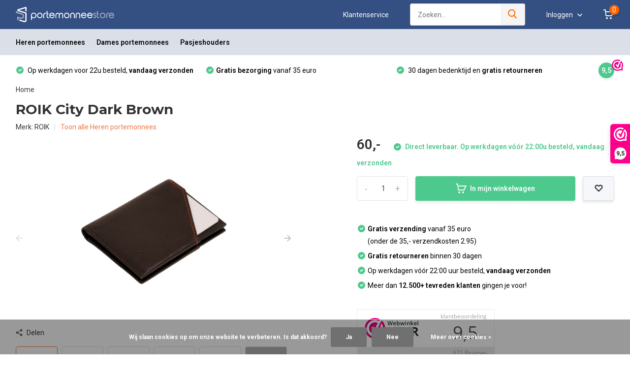

--- FILE ---
content_type: text/html;charset=utf-8
request_url: https://www.portemonneestore.nl/roik-city-dark-brown.html
body_size: 12762
content:
<!doctype html>
<html lang="nl" class="product-page enable-overflow">
	<head>
	<script type="text/javascript">
			if (window.location == "https://www.portemonneestore.nl/secrid-link.html") {
   		window.location.href = "https://www.portemonneestore.nl/secrid/"; 
			}
	</script>
	<script type="text/javascript">
			if (window.location == "https://www.portemonneestore.nl/orbitkey-link.html") {
   		window.location.href = "https://tc.tradetracker.net/?c=15082&m=12&a=395178&r=TROKPROD&u=%2Forbitkey%2F"; 
			}
	</script>
    
<script type="text/javascript">
   window.dataLayer = window.dataLayer || [];
   dataLayer.push({
                                    ecomm_prodid: "116881052",
                  ecomm_prodid_adwords: "234355433",
                  ecomm_pname: "ROIK City Dark Brown ",
                  ecomm_category: "Heren portemonnees",
                  ecomm_pagetype: "product",
                  ecomm_totalvalue: 60
                                                                                               
                         
                  });
      
</script>

<script>
// <!-- Google Tag Manager -->
(function(w,d,s,l,i){w[l]=w[l]||[];w[l].push({'gtm.start':
new Date().getTime(),event:'gtm.js'});var f=d.getElementsByTagName(s)[0],
j=d.createElement(s),dl=l!='dataLayer'?'&l='+l:'';j.async=true;j.src=
'https://www.googletagmanager.com/gtm.js?id='+i+dl;f.parentNode.insertBefore(j,f);
})(window,document,'script','dataLayer','GTM-KQ6XKWL');
// <!-- End Google Tag Manager -->
</script>
        <meta charset="utf-8"/>
<!-- [START] 'blocks/head.rain' -->
<!--

  (c) 2008-2026 Lightspeed Netherlands B.V.
  http://www.lightspeedhq.com
  Generated: 21-01-2026 @ 12:16:41

-->
<link rel="canonical" href="https://www.portemonneestore.nl/roik-city-dark-brown.html"/>
<link rel="alternate" href="https://www.portemonneestore.nl/index.rss" type="application/rss+xml" title="Nieuwe producten"/>
<link href="https://cdn.webshopapp.com/assets/cookielaw.css?2025-02-20" rel="stylesheet" type="text/css"/>
<meta name="robots" content="noodp,noydir"/>
<meta name="google-site-verification" content="oRejjpRXKYSWk237d0qjKUe9PTlqu4qsk4ASwS1jnZM"/>
<meta property="og:url" content="https://www.portemonneestore.nl/roik-city-dark-brown.html?source=facebook"/>
<meta property="og:site_name" content="Portemonneestore.nl"/>
<meta property="og:title" content="ROIK City Dark Brown | Uniek design | Nieuw"/>
<meta property="og:description" content="Bestel online de ROIK City Dark Brown! ✔ Gratis bezorging en retour ✔ Snel in huis ✔ 30 dagen bedenktijd ✔ Bestel direct  ►"/>
<meta property="og:image" content="https://cdn.webshopapp.com/shops/292749/files/352582608/roik-roik-city-dark-brown.jpg"/>
<!--[if lt IE 9]>
<script src="https://cdn.webshopapp.com/assets/html5shiv.js?2025-02-20"></script>
<![endif]-->
<!-- [END] 'blocks/head.rain' -->
		<meta http-equiv="x-ua-compatible" content="ie=edge">
    <title>ROIK City Dark Brown | Uniek design | Nieuw</title>
    <meta name="description" content="Bestel online de ROIK City Dark Brown! ✔ Gratis bezorging en retour ✔ Snel in huis ✔ 30 dagen bedenktijd ✔ Bestel direct  ►" />
    <meta name="keywords" content="ROIK, ROIK, City, Dark, Brown, portemonnee, portemonnees, portefeuille, portefeuilles, portemonnee kopen">
		<meta name="theme-color" content="#ffffff">
		<meta name="MobileOptimized" content="320">
		<meta name="HandheldFriendly" content="true">
		<meta name="viewport" content="width=device-width, initial-scale=1, initial-scale=1, minimum-scale=1, maximum-scale=1, user-scalable=no">
		<meta name="author" content="https://www.dmws.nl/">
		
		<link rel="preconnect" href="https://fonts.googleapis.com">
		<link rel="dns-prefetch" href="https://fonts.googleapis.com">
				<link rel="preconnect" href="//cdn.webshopapp.com/">
		<link rel="dns-prefetch" href="//cdn.webshopapp.com/">
    
    		<link rel="preload" href="https://fonts.googleapis.com/css?family=Roboto:300,400,500,600,700,800,900%7CMontserrat:300,400,500,600,700,800,900&display=swap" as="style">
    <link rel="preload" href="https://cdn.webshopapp.com/shops/292749/themes/177437/assets/owl-carousel-min.css?20260121102628" as="style">
    <link rel="preload" href="https://cdn.webshopapp.com/shops/292749/themes/177437/assets/fancybox.css?20260121102628" as="style">
    <link rel="preload" href="https://cdn.webshopapp.com/shops/292749/themes/177437/assets/icomoon.css?20260121102628" as="style">
    <link rel="preload" href="https://cdn.webshopapp.com/shops/292749/themes/177437/assets/compete.css?20260121102628" as="style">
    <link rel="preload" href="https://cdn.webshopapp.com/shops/292749/themes/177437/assets/custom.css?20260121102628" as="style">
    
    <link rel="preload" href="https://cdn.webshopapp.com/shops/292749/themes/177437/assets/jquery-3-4-1-min.js?20260121102628" as="script">
    <link rel="preload" href="https://cdn.webshopapp.com/shops/292749/themes/177437/assets/jquery-ui.js?20260121102628" as="script">
    <link rel="preload" href="https://cdn.webshopapp.com/shops/292749/themes/177437/assets/js-cookie-min.js?20260121102628" as="script">
    <link rel="preload" href="https://cdn.webshopapp.com/shops/292749/themes/177437/assets/owl-carousel-min.js?20260121102628" as="script">
    <link rel="preload" href="https://cdn.webshopapp.com/shops/292749/themes/177437/assets/fancybox.js?20260121102628" as="script">
    <link rel="preload" href="https://cdn.webshopapp.com/shops/292749/themes/177437/assets/lazyload.js?20260121102628" as="script">
    <link rel="preload" href="https://cdn.webshopapp.com/assets/gui.js?2025-02-20" as="script">
    <link rel="preload" href="https://cdn.webshopapp.com/shops/292749/themes/177437/assets/script.js?20260121102628" as="script">
    <link rel="preload" href="https://cdn.webshopapp.com/shops/292749/themes/177437/assets/custom.js?20260121102628" as="script">
        
    <link href="https://fonts.googleapis.com/css?family=Roboto:300,400,500,600,700,800,900%7CMontserrat:300,400,500,600,700,800,900&display=swap" rel="stylesheet" type="text/css">
    <link rel="stylesheet" href="https://cdn.webshopapp.com/shops/292749/themes/177437/assets/owl-carousel-min.css?20260121102628" type="text/css">
    <link rel="stylesheet" href="https://cdn.webshopapp.com/shops/292749/themes/177437/assets/fancybox.css?20260121102628" type="text/css">
    <link rel="stylesheet" href="https://cdn.webshopapp.com/shops/292749/themes/177437/assets/icomoon.css?20260121102628" type="text/css">
    <link rel="stylesheet" href="https://cdn.webshopapp.com/shops/292749/themes/177437/assets/compete.css?20260121102628" type="text/css">
    <link rel="stylesheet" href="https://cdn.webshopapp.com/shops/292749/themes/177437/assets/custom.css?20260121102628" type="text/css">
    
    <script src="https://cdn.webshopapp.com/shops/292749/themes/177437/assets/jquery-3-4-1-min.js?20260121102628"></script>

		<link rel="icon" type="image/x-icon" href="https://cdn.webshopapp.com/shops/292749/themes/177437/v/790951/assets/favicon.ico?20210722052028">
		<link rel="apple-touch-icon" href="https://cdn.webshopapp.com/shops/292749/themes/177437/v/790951/assets/favicon.ico?20210722052028">
    
    <meta name="msapplication-config" content="https://cdn.webshopapp.com/shops/292749/themes/177437/assets/browserconfig.xml?20260121102628">
<meta property="og:title" content="ROIK City Dark Brown | Uniek design | Nieuw">
<meta property="og:type" content="website"> 
<meta property="og:site_name" content="Portemonneestore.nl">
<meta property="og:url" content="https://www.portemonneestore.nl/">
<meta property="og:image" content="https://cdn.webshopapp.com/shops/292749/files/352582608/1000x1000x2/roik-roik-city-dark-brown.jpg">
<meta name="twitter:title" content="ROIK City Dark Brown | Uniek design | Nieuw">
<meta name="twitter:description" content="Bestel online de ROIK City Dark Brown! ✔ Gratis bezorging en retour ✔ Snel in huis ✔ 30 dagen bedenktijd ✔ Bestel direct  ►">
<meta name="twitter:site" content="Portemonneestore.nl">
<meta name="twitter:card" content="https://cdn.webshopapp.com/shops/292749/themes/177437/assets/logo.png?20260121102628">
<meta name="twitter:image" content="https://cdn.webshopapp.com/shops/292749/themes/177437/v/790956/assets/big-block-bg.jpg?20210722052028">
<script type="application/ld+json">
  [
        {
      "@context": "http://schema.org",
      "@type": "Product", 
      "name": "ROIK ROIK City Dark Brown",
      "url": "https://www.portemonneestore.nl/roik-city-dark-brown.html",
      "brand": "ROIK",      "description": "Bestel online de ROIK City Dark Brown! ✔ Gratis bezorging en retour ✔ Snel in huis ✔ 30 dagen bedenktijd ✔ Bestel direct  ►",      "image": "https://cdn.webshopapp.com/shops/292749/files/352582608/300x250x2/roik-roik-city-dark-brown.jpg",      "gtin13": "8436566360296",      "mpn": "RO 3005 City Dark Brown",      "sku": "3005 City Dark Brown",      "offers": {
        "@type": "Offer",
        "price": "60.00",        "url": "https://www.portemonneestore.nl/roik-city-dark-brown.html",
        "priceValidUntil": "2027-01-21",
        "priceCurrency": "EUR",
          "availability": "https://schema.org/InStock"
                        }
          },
        {
      "@context": "http://schema.org/",
      "@type": "Organization",
      "url": "https://www.portemonneestore.nl/",
      "name": "Portemonneestore.nl",
      "legalName": "Portemonneestore.nl",
      "description": "Bestel online de ROIK City Dark Brown! ✔ Gratis bezorging en retour ✔ Snel in huis ✔ 30 dagen bedenktijd ✔ Bestel direct  ►",
      "logo": "https://cdn.webshopapp.com/shops/292749/themes/177437/assets/logo.png?20260121102628",
      "image": "https://cdn.webshopapp.com/shops/292749/themes/177437/v/790956/assets/big-block-bg.jpg?20210722052028",
      "contactPoint": {
        "@type": "ContactPoint",
        "contactType": "Customer service",
        "telephone": "085-0600250"
      },
      "address": {
        "@type": "PostalAddress",
        "streetAddress": "&lt;b&gt;Kantoor:&lt;/b&gt;&lt;br&gt; Japansetuinlaan 4 ",
        "addressLocality": "",
        "postalCode": "3452 RV Vleuten",
        "addressCountry": "NL"
      }
      ,
      "aggregateRating": {
          "@type": "AggregateRating",
          "bestRating": "10",          "worstRating": "1",
          "ratingValue": "9,5",          "reviewCount": "667",          "url":"https://www.webwinkelkeur.nl/webshop/Portemonneestorenl_2253/reviews"
      }
         
    },
    { 
      "@context": "http://schema.org", 
      "@type": "WebSite", 
      "url": "https://www.portemonneestore.nl/", 
      "name": "Portemonneestore.nl",
      "description": "Bestel online de ROIK City Dark Brown! ✔ Gratis bezorging en retour ✔ Snel in huis ✔ 30 dagen bedenktijd ✔ Bestel direct  ►",
      "author": [
        {
          "@type": "Organization",
          "url": "https://www.dmws.nl/",
          "name": "DMWS B.V.",
          "address": {
            "@type": "PostalAddress",
            "streetAddress": "Klokgebouw 195 (Strijp-S)",
            "addressLocality": "Eindhoven",
            "addressRegion": "NB",
            "postalCode": "5617 AB",
            "addressCountry": "NL"
          }
        }
      ]
    }
  ]
</script>    
	</head>
	<body>
    <!-- Google Tag Manager (noscript) --><noscript><iframe src="https://www.googletagmanager.com/ns.html?id=GTM-KQ6XKWL"
      height="0" width="0" style="display:none;visibility:hidden"></iframe></noscript><!-- End Google Tag Manager (noscript) --><ul class="hidden-data hidden"><li>292749</li><li>177437</li><li>ja</li><li>nl</li><li>live</li><li>klantenservice//portemonneestore/nl</li><li>https://www.portemonneestore.nl/</li></ul><header id="top" class="hide-on-scroll"><div class="top-wrap fixed default"><section class="main pos-r"><div class="container pos-r"><div class="d-flex align-center justify-between"><div class="d-flex align-center"><div id="mobile-menu-btn" class="d-none show-1000"><div class="hamburger"><span></span><span></span><span></span><span></span></div></div><a href="https://www.portemonneestore.nl/account/login/" class="hidden show-575-flex"><i class="icon-login"></i></a><div id="logo" class="d-flex align-center"><a href="https://www.portemonneestore.nl/" accesskey="h"><img class="hide-1000 desktop-logo" src="https://cdn.webshopapp.com/shops/292749/files/375049540/portemonneestore-logo.svg" alt="Portemonneestore.nl" height="31" width="200" /><img class="d-none show-1000 mobile-logo" src="https://cdn.webshopapp.com/shops/292749/files/375049540/portemonneestore-logo.svg" alt="Portemonneestore.nl" height="31" width="200" /></a></div></div><div class="d-flex align-center justify-end top-nav"><a href="/service/" class="hide-1000">Klantenservice</a><div id="showSearch" class="hide-575"><input type="search" value="" placeholder="Zoeken..."><button type="submit" title="Zoeken" disabled="disabled"><i class="icon-search"></i></button></div><div class="login with-drop hide-575"><a href="https://www.portemonneestore.nl/account/login/"><span>Inloggen <i class="icon-arrow-down"></i></span></a><div class="dropdown"><form method="post" id="formLogin" action="https://www.portemonneestore.nl/account/loginPost/?return=https://www.portemonneestore.nl/roik-city-dark-brown.html"><h3>Inloggen</h3><p>Maak bestellen nóg makkelijker!</p><div><label for="formLoginEmail">E-mailadres<span class="c-negatives">*</span></label><input type="email" id="formLoginEmail" name="email" placeholder="E-mailadres" autocomplete='email' tabindex=1 required></div><div><label for="formLoginPassword">Wachtwoord</label><a href="https://www.portemonneestore.nl/account/password/" class="forgot" tabindex=6>Wachtwoord vergeten?</a><input type="password" id="formLoginPassword" name="password" placeholder="Wachtwoord" autocomplete="current-password" tabindex=2 required></div><div><input type="hidden" name="key" value="89570cfa64f2070111f16ecf32cd36dc" /><input type="hidden" name="type" value="login" /><button type="submit" onclick="$('#formLogin').submit(); return false;" class="btn" tabindex=3>Inloggen</button></div></form><div><p class="register">Nog geen account? <a href="https://www.portemonneestore.nl/account/register/" tabindex=5>Account aanmaken</a></p></div></div></div><div class="cart with-drop"><a href="https://www.portemonneestore.nl/cart/" class="count"><span>0</span><i class="icon-cart"></i></a><div class="dropdown"><h3>Winkelwagen</h3><i class="icon-close hidden show-575"></i><p>Uw winkelwagen is leeg</p></div></div></div></div></div><div class="search-autocomplete"><div id="searchExpanded"><div class="container pos-r d-flex align-center"><form action="https://www.portemonneestore.nl/search/" method="get" id="formSearch"  class="search-form d-flex align-center"  data-search-type="desktop"><span onclick="$(this).closest('form').submit();" title="Zoeken" class="search-icon"><i class="icon-search"></i></span><input type="text" name="q" autocomplete="off"  value="" placeholder="Zoeken" class="standard-input" data-input="desktop"/></form><div class="close hide-575">Sluiten</div></div><div class="overlay hide-575"></div></div><div class="container pos-r"><div id="searchResults" class="results-wrap with-filter with-cats" data-search-type="desktop"><div class="close"><i class="icon-close"></i></div><h4>Categorieën</h4><div class="categories hidden"><ul class="d-flex"></ul></div><div class="d-flex justify-between"><div class="filter-scroll-wrap"><div class="filter-scroll"><div class="subtitle title-font">Filters</div><form data-search-type="desktop"><div class="filter-boxes"><div class="filter-wrap sort"><select name="sort" class="custom-select"></select></div></div><div class="filter-boxes custom-filters"></div></form></div></div><ul class="search-products products-livesearch"></ul></div><div class="more"><a href="#" class="btn accent">Bekijk alle resultaten <span>(0)</span></a></div></div></div></div></section><section id="menu" class="hide-1000 dropdown"><div class="container"><nav class="menu"><ul class="d-flex align-center"><li class="item"><a class="itemLink" href="https://www.portemonneestore.nl/heren-portemonnees/" title="Heren portemonnees">Heren portemonnees</a></li><li class="item"><a class="itemLink" href="https://www.portemonneestore.nl/dames-portemonnees/" title="Dames portemonnees">Dames portemonnees</a></li><li class="item"><a class="itemLink" href="https://www.portemonneestore.nl/pasjeshouders/" title="Pasjeshouders">Pasjeshouders</a></li></ul></nav></div></section><div id="mobileMenu" class="hide"><div class="wrap"><ul><li class="all hidden"><a href="#"><i class="icon-nav-left"></i>Alle categorieën</a></li><li class="cat"><a class="itemLink" href="https://www.portemonneestore.nl/heren-portemonnees/" title="Heren portemonnees">Heren portemonnees</a></li><li class="cat"><a class="itemLink" href="https://www.portemonneestore.nl/dames-portemonnees/" title="Dames portemonnees">Dames portemonnees</a></li><li class="cat"><a class="itemLink" href="https://www.portemonneestore.nl/pasjeshouders/" title="Pasjeshouders">Pasjeshouders</a></li><li class="other all"><a href="https://www.portemonneestore.nl/catalog/">Alle categorieën</a></li><li class="other"><a href="/service/">Klantenservice</a></li><li class="other"><a href="https://www.portemonneestore.nl/account/login/">Inloggen</a></li></ul></div></div></div><div class="below-main"></div><div class="usps"><div class="container"><div class="d-flex align-center justify-between"><ul class="d-flex align-center usps-slider owl-carousel"><li class="announcement">Specialist in portemonnees, <b>sinds 2013</b></li><li><i class="icon-check-white"></i>
                                                  Op werkdagen voor 22u besteld, <b>vandaag verzonden</b></li><li><i class="icon-check-white"></i><b>Gratis bezorging</b> vanaf 35 euro
                                              </li><li><i class="icon-check-white"></i>
                                                  30 dagen bedenktijd en <b>gratis retourneren</b></li></ul><ul><li class="feedback-company hide-575"><a href="https://www.webwinkelkeur.nl/webshop/Portemonneestorenl_2253/reviews" target="_blank"><span>9,5</span><img class="lazy" src="https://cdn.webshopapp.com/shops/292749/themes/177437/assets/lazy-preload.jpg?20260121102628" data-src="https://cdn.webshopapp.com/shops/292749/themes/177437/v/790955/assets/feedback-image.png?20210722052028" alt="Feedback widget" height="23" width="23" /></a></li></ul></div></div></div></header><div class="messages-wrapper"><div class="container pos-r"></div></div><nav class="breadcrumbs"><div class="container"><ol class="d-flex hide-575"><li><a href="https://www.portemonneestore.nl/">Home</a></li></ol><ol class="hidden show-575-flex"><li><i class="icon-arrow-right"></i><a href="https://www.portemonneestore.nl/">Home</a></li></ol></div></nav><section id="product"><div class="container"><header class="title"><h1>ROIK City Dark Brown</h1><div class="meta"><div class="brand">Merk: <a href="https://www.portemonneestore.nl/brands/roik/">ROIK</a></div><div class="link"><a href="https://www.portemonneestore.nl/heren-portemonnees/">Toon alle Heren portemonnees</a></div></div></header><article class="content d-flex justify-between"><a href="https://www.portemonneestore.nl/account/" class="add-to-wishlist hidden show-575-flex"><i class="icon-wishlist"></i></a><div class="gallery"><div class="featured"><div class="product-img-main-outer slide-loaded"><div class="owl-carousel product-img-main"><div class="item"><img class="lazy" width="546" height="360" src="https://cdn.webshopapp.com/shops/292749/themes/177437/assets/blank.gif?20260121102628" data-src="https://cdn.webshopapp.com/shops/292749/files/352582608/roik-roik-city-dark-brown.jpg" data-srcset="https://cdn.webshopapp.com/shops/292749/files/352582608/roik-roik-city-dark-brown.jpg 1x" alt="ROIK City Dark Brown"></div><div class="item"><img class="lazy" width="546" height="360" src="https://cdn.webshopapp.com/shops/292749/themes/177437/assets/blank.gif?20260121102628" data-src="https://cdn.webshopapp.com/shops/292749/files/352582611/roik-roik-city-dark-brown.jpg" data-srcset="https://cdn.webshopapp.com/shops/292749/files/352582611/roik-roik-city-dark-brown.jpg 1x" alt="ROIK City Dark Brown"></div><div class="item"><img class="lazy" width="546" height="360" src="https://cdn.webshopapp.com/shops/292749/themes/177437/assets/blank.gif?20260121102628" data-src="https://cdn.webshopapp.com/shops/292749/files/352582606/roik-roik-city-dark-brown.jpg" data-srcset="https://cdn.webshopapp.com/shops/292749/files/352582606/roik-roik-city-dark-brown.jpg 1x" alt="ROIK City Dark Brown"></div><div class="item"><img class="lazy" width="546" height="360" src="https://cdn.webshopapp.com/shops/292749/themes/177437/assets/blank.gif?20260121102628" data-src="https://cdn.webshopapp.com/shops/292749/files/352582607/roik-roik-city-dark-brown.jpg" data-srcset="https://cdn.webshopapp.com/shops/292749/files/352582607/roik-roik-city-dark-brown.jpg 1x" alt="ROIK City Dark Brown"></div><div class="item"><img class="lazy" width="546" height="360" src="https://cdn.webshopapp.com/shops/292749/themes/177437/assets/blank.gif?20260121102628" data-src="https://cdn.webshopapp.com/shops/292749/files/352582609/roik-roik-city-dark-brown.jpg" data-srcset="https://cdn.webshopapp.com/shops/292749/files/352582609/roik-roik-city-dark-brown.jpg 1x" alt="ROIK City Dark Brown"></div><div class="item"><img class="lazy" width="546" height="360" src="https://cdn.webshopapp.com/shops/292749/themes/177437/assets/blank.gif?20260121102628" data-src="https://cdn.webshopapp.com/shops/292749/files/352582610/roik-roik-city-dark-brown.jpg" data-srcset="https://cdn.webshopapp.com/shops/292749/files/352582610/roik-roik-city-dark-brown.jpg 1x" alt="ROIK City Dark Brown"></div></div></div><div class="share hide-768"><i class="icon-share"></i> Delen
            <ul class="list-social d-flex align-center"><li class="mail"><a href="/cdn-cgi/l/email-protection#[base64]"><i class="icon-email"></i></a></li><li class="fb"><a href="https://www.facebook.com/sharer/sharer.php?u=https://www.portemonneestore.nl/roik-city-dark-brown.html" target="_blank" rel="noopener"><i class="icon-facebook"></i></a></li><li class="tw"><a href="https://twitter.com/home?status=https://www.portemonneestore.nl/roik-city-dark-brown.html" target="_blank" rel="noopener"><i class="icon-twitter"></i></a></li><li class="whatsapp"><a href="https://api.whatsapp.com/send?text=ROIK City Dark Brown%3A+https://www.portemonneestore.nl/roik-city-dark-brown.html" target="_blank" rel="noopener"><i class="icon-whatsapp"></i></a></li></ul></div><div class="product-img-nav d-flex align-center hide-575"><div class="product-thumbs-outer slide-loaded"><div class="owl-carousel product-thumbs"><div class="item"><img class="lazy" height="81" width="81" src="https://cdn.webshopapp.com/shops/292749/themes/177437/assets/blank.gif?20260121102628" data-src="https://cdn.webshopapp.com/shops/292749/files/352582608/81x81x2/roik-roik-city-dark-brown.jpg" data-srcset="https://cdn.webshopapp.com/shops/292749/files/352582608/81x81x2/roik-roik-city-dark-brown.jpg 1x" alt="ROIK City Dark Brown"></div><div class="item"><img class="lazy" height="81" width="81" src="https://cdn.webshopapp.com/shops/292749/themes/177437/assets/blank.gif?20260121102628" data-src="https://cdn.webshopapp.com/shops/292749/files/352582611/81x81x2/roik-roik-city-dark-brown.jpg" data-srcset="https://cdn.webshopapp.com/shops/292749/files/352582611/81x81x2/roik-roik-city-dark-brown.jpg 1x" alt="ROIK City Dark Brown"></div><div class="item"><img class="lazy" height="81" width="81" src="https://cdn.webshopapp.com/shops/292749/themes/177437/assets/blank.gif?20260121102628" data-src="https://cdn.webshopapp.com/shops/292749/files/352582606/81x81x2/roik-roik-city-dark-brown.jpg" data-srcset="https://cdn.webshopapp.com/shops/292749/files/352582606/81x81x2/roik-roik-city-dark-brown.jpg 1x" alt="ROIK City Dark Brown"></div><div class="item"><img class="lazy" height="81" width="81" src="https://cdn.webshopapp.com/shops/292749/themes/177437/assets/blank.gif?20260121102628" data-src="https://cdn.webshopapp.com/shops/292749/files/352582607/81x81x2/roik-roik-city-dark-brown.jpg" data-srcset="https://cdn.webshopapp.com/shops/292749/files/352582607/81x81x2/roik-roik-city-dark-brown.jpg 1x" alt="ROIK City Dark Brown"></div><div class="item"><img class="lazy" height="81" width="81" src="https://cdn.webshopapp.com/shops/292749/themes/177437/assets/blank.gif?20260121102628" data-src="https://cdn.webshopapp.com/shops/292749/files/352582609/81x81x2/roik-roik-city-dark-brown.jpg" data-srcset="https://cdn.webshopapp.com/shops/292749/files/352582609/81x81x2/roik-roik-city-dark-brown.jpg 1x" alt="ROIK City Dark Brown"></div><div class="item"><img class="lazy" height="81" width="81" src="https://cdn.webshopapp.com/shops/292749/themes/177437/assets/blank.gif?20260121102628" data-src="https://cdn.webshopapp.com/shops/292749/files/352582610/81x81x2/roik-roik-city-dark-brown.jpg" data-srcset="https://cdn.webshopapp.com/shops/292749/files/352582610/81x81x2/roik-roik-city-dark-brown.jpg 1x" alt="ROIK City Dark Brown"></div></div></div></div></div></div><div class="data"><div class="price"><div class="for">
            60,-                                                      <span class="hurry"><i class="icon-check-white"></i> Direct leverbaar. Op werkdagen vóór 22:00u besteld, vandaag verzonden</span></div><div class="legal"><div class="unit-price"></div></div></div><form action="https://www.portemonneestore.nl/cart/add/234355433/" id="product_configure_form" method="post" class="actions d-flex "><input type="hidden" name="bundle_id" id="product_configure_bundle_id" value=""><div class="cart d-flex align-center justify-between big default"><div class="qty"><input type="number" name="quantity" value="1" min="0" /><div class="change"><a href="javascript:;" onclick="updateQuantity('up');" class="up">+</a><a href="javascript:;" onclick="updateQuantity('down');" class="down">-</a></div></div><a href="javascript:;" onclick="$('#product_configure_form').submit();" class="btn addtocart icon hidden show-768-flex" title="In mijn winkelwagen"><i class="icon-cart"></i> In mijn winkelwagen</a><a href="javascript:;" onclick="$('#product_configure_form').submit();" class="btn addtocart icon hide-768" title="In mijn winkelwagen"><i class="icon-cart"></i> In mijn winkelwagen</a><a href="https://www.portemonneestore.nl/account/" class="btn grey icon add-to-wishlist hide-575"></a></div></form><div class="usps"><ul class="list"><li><i class="icon-check-white"></i><b>Gratis verzending</b> vanaf 35 euro <br>(onder de 35,- verzendkosten 2.95)</li><li><i class="icon-check-white"></i><b>Gratis retourneren</b> binnen 30 dagen </li><li><i class="icon-check-white"></i>Op werkdagen vóór 22:00 uur besteld, <b>vandaag verzonden</b></li><li><i class="icon-check-white"></i>Meer dan <b>12.500+ tevreden klanten</b> gingen je voor!</li></ul></div><iframe src="https://dashboard.webwinkelkeur.nl/webshops/widget_html?id=2253&layout=modern&theme=dark&color=%23ec008b&show=no&view=slider&amount=6&width=manual&width_amount=280px&height=117px&interval=5000&language=nld&amp;css=.wwk-stars__star--gray:not(.wwk-stars__star--empty)::before {color:%23ffb400 !important;}" scrolling="no" class="wwk-widget-iframe wwk-widget--modern wwk-widget--modern--dark" style="border: 0; height: 117px!important; width: 280px!important;"></iframe></div></article></div><div class="popup gallery-popup"><div class="container d-flex align-center justify-center h-100"><div class="wrap"><i class="icon-close"></i><div class="images-wrap owl-carousel popup-images"><div class="item"><img class="lazy" width="600" height="600" src="https://cdn.webshopapp.com/shops/292749/themes/177437/assets/blank.gif?20260121102628" data-src="https://cdn.webshopapp.com/shops/292749/files/352582608/600x600x1/roik-roik-city-dark-brown.jpg" data-srcset="https://cdn.webshopapp.com/shops/292749/files/352582608/600x600x1/roik-roik-city-dark-brown.jpg 1x" alt="ROIK City Dark Brown"></div><div class="item"><img class="lazy" width="600" height="600" src="https://cdn.webshopapp.com/shops/292749/themes/177437/assets/blank.gif?20260121102628" data-src="https://cdn.webshopapp.com/shops/292749/files/352582611/600x600x1/roik-roik-city-dark-brown.jpg" data-srcset="https://cdn.webshopapp.com/shops/292749/files/352582611/600x600x1/roik-roik-city-dark-brown.jpg 1x" alt="ROIK City Dark Brown"></div><div class="item"><img class="lazy" width="600" height="600" src="https://cdn.webshopapp.com/shops/292749/themes/177437/assets/blank.gif?20260121102628" data-src="https://cdn.webshopapp.com/shops/292749/files/352582606/600x600x1/roik-roik-city-dark-brown.jpg" data-srcset="https://cdn.webshopapp.com/shops/292749/files/352582606/600x600x1/roik-roik-city-dark-brown.jpg 1x" alt="ROIK City Dark Brown"></div><div class="item"><img class="lazy" width="600" height="600" src="https://cdn.webshopapp.com/shops/292749/themes/177437/assets/blank.gif?20260121102628" data-src="https://cdn.webshopapp.com/shops/292749/files/352582607/600x600x1/roik-roik-city-dark-brown.jpg" data-srcset="https://cdn.webshopapp.com/shops/292749/files/352582607/600x600x1/roik-roik-city-dark-brown.jpg 1x" alt="ROIK City Dark Brown"></div><div class="item"><img class="lazy" width="600" height="600" src="https://cdn.webshopapp.com/shops/292749/themes/177437/assets/blank.gif?20260121102628" data-src="https://cdn.webshopapp.com/shops/292749/files/352582609/600x600x1/roik-roik-city-dark-brown.jpg" data-srcset="https://cdn.webshopapp.com/shops/292749/files/352582609/600x600x1/roik-roik-city-dark-brown.jpg 1x" alt="ROIK City Dark Brown"></div><div class="item"><img class="lazy" width="600" height="600" src="https://cdn.webshopapp.com/shops/292749/themes/177437/assets/blank.gif?20260121102628" data-src="https://cdn.webshopapp.com/shops/292749/files/352582610/600x600x1/roik-roik-city-dark-brown.jpg" data-srcset="https://cdn.webshopapp.com/shops/292749/files/352582610/600x600x1/roik-roik-city-dark-brown.jpg 1x" alt="ROIK City Dark Brown"></div></div><div class="owl-carousel popup-images-nav"><div class="item"><img class="lazy" height="81" width="81" src="https://cdn.webshopapp.com/shops/292749/themes/177437/assets/blank.gif?20260121102628" data-src="https://cdn.webshopapp.com/shops/292749/files/352582608/roik-roik-city-dark-brown.jpg" data-srcset="https://cdn.webshopapp.com/shops/292749/files/352582608/roik-roik-city-dark-brown.jpg 1x" alt="ROIK City Dark Brown"></div><div class="item"><img class="lazy" height="81" width="81" src="https://cdn.webshopapp.com/shops/292749/themes/177437/assets/blank.gif?20260121102628" data-src="https://cdn.webshopapp.com/shops/292749/files/352582611/roik-roik-city-dark-brown.jpg" data-srcset="https://cdn.webshopapp.com/shops/292749/files/352582611/roik-roik-city-dark-brown.jpg 1x" alt="ROIK City Dark Brown"></div><div class="item"><img class="lazy" height="81" width="81" src="https://cdn.webshopapp.com/shops/292749/themes/177437/assets/blank.gif?20260121102628" data-src="https://cdn.webshopapp.com/shops/292749/files/352582606/roik-roik-city-dark-brown.jpg" data-srcset="https://cdn.webshopapp.com/shops/292749/files/352582606/roik-roik-city-dark-brown.jpg 1x" alt="ROIK City Dark Brown"></div><div class="item"><img class="lazy" height="81" width="81" src="https://cdn.webshopapp.com/shops/292749/themes/177437/assets/blank.gif?20260121102628" data-src="https://cdn.webshopapp.com/shops/292749/files/352582607/roik-roik-city-dark-brown.jpg" data-srcset="https://cdn.webshopapp.com/shops/292749/files/352582607/roik-roik-city-dark-brown.jpg 1x" alt="ROIK City Dark Brown"></div><div class="item"><img class="lazy" height="81" width="81" src="https://cdn.webshopapp.com/shops/292749/themes/177437/assets/blank.gif?20260121102628" data-src="https://cdn.webshopapp.com/shops/292749/files/352582609/roik-roik-city-dark-brown.jpg" data-srcset="https://cdn.webshopapp.com/shops/292749/files/352582609/roik-roik-city-dark-brown.jpg 1x" alt="ROIK City Dark Brown"></div><div class="item"><img class="lazy" height="81" width="81" src="https://cdn.webshopapp.com/shops/292749/themes/177437/assets/blank.gif?20260121102628" data-src="https://cdn.webshopapp.com/shops/292749/files/352582610/roik-roik-city-dark-brown.jpg" data-srcset="https://cdn.webshopapp.com/shops/292749/files/352582610/roik-roik-city-dark-brown.jpg 1x" alt="ROIK City Dark Brown"></div></div></div></div></div></section><section id="product-content"><nav class="product-navigation hide-1000"><div class="container"><ul><li><a href="#description" class="active">Productomschrijving</a></li><li><a data-fancybox href="https://youtu.be/YdbB-aErUWA"><i class="icon-social-yt"></i> Media</a></li></ul></div></nav><div class="container"><section id="description" class="description d-flex justify-between w-50"><h3 class="hidden show-575">Productomschrijving<i class="icon-arrow-down"></i></h3><div class="desc-wrap"><div class="desc"><h3 class="hide-575">Productomschrijving</h3><div class="wrapper show"><div class="inner"><p>Ben je op zoek naar een stijlvolle en kleine portemonnee? Dan is de ROIK City ideaal voor jou. Deze portemonnee is zo dun dat je hem altijd comfortabel bij je kunt dragen, zelfs in je broekzak. De ROIK City is handgemaakt van eersteklas leer! Door het unieke design kun je tot 10 pasjes opbergen. In de twee kaartsleuven aan de binnenkant kun je in elk 3 kaarten opbergen. Aan de buitenzijde heb je direct toegang tot 2 kaartsleuven voor 2 kaarten per sleuf. Je kunt zo snel toegang krijgen tot de kaarten die je het meest gebruikt zonder je portemonnee te openen. Natuurlijk is er ook een vak voor briefgeld (voor biljetten tot en met € 50). De ROIK City is voorzien van RFID-blokkerende folie waarmee je beschermd bent tegen skimming. Kortom, een topkwaliteit compacte portemonnee met veel opbergruimte!<br /><br /></p><ul><li>Bekijk de <a href="https://youtu.be/YdbB-aErUWA"><strong>video van de ROIK City</strong></a> om een compleet beeld te krijgen van deze unieke portemonnee.</li><li>De ROIK portemonnees zijn in diverse kleuren en modellen leverbaar; bekijk snel het <a href="https://www.portemonneestore.nl/merken/roik/"><strong>volledige ROIK assortiment</strong></a> voor jouw ideale portemonnee!</li></ul><p><br /><strong>Alle kenmerken van ROIK City Dark Brown op een rijtje:</strong></p><ul><li>Uniek ontwerp - stijlvol &amp; dun</li><li>Handgemaakt van premium leer</li><li>Ruimte voor maximaal 10 pasjes in 4 kaartsleuven (2 aan de binnenkant, 2 direct toegankelijke aan de buitenkant)</li><li>Vak voor papiergeld (biljetten tot en met € 50)</li><li>Geen vak voor muntgeld</li><li>RFID-bescherming in de portemonnee</li></ul><p><br /><em>Wij zijn officieel ROIK dealer. Je kunt dus voor de volledige garantie bij ons terecht.</em></p><p><br /><strong>Bekijk meer:</strong></p><ul><li>Alles van <a href="https://www.portemonneestore.nl/merken/roik/">ROIK</a></li><li>Alle <a href="https://www.portemonneestore.nl/heren-portemonnees/">kleine portemonnees</a></li></ul></div></div></div></div></section><section id="specs" class="w-50"><h3>Specificaties<i class="icon-arrow-down hidden show-575"></i></h3><div><dl class="show-all"><div><dt>Merk </dt><dd>ROIK</dd></div><div><dt>Afmetingen (bxdxh) </dt><dd>7.4 x 1.2 x 9.4 cm</dd></div><div><dt>Aantal pashouders </dt><dd>Tot 10 pasjes</dd></div><div><dt>Ruimte voor papiergeld </dt><dd>Ja</dd></div><div><dt>Ruimte voor muntgeld </dt><dd>Nee</dd></div><div><dt>RFID bescherming </dt><dd>Ja</dd></div><div><dt>Serie </dt><dd>City</dd></div><div><dt>Materiaal </dt><dd>Leer</dd></div><div><dt>Kleurnaam </dt><dd>Dark Brown</dd></div><div><dt>Kleur </dt><dd>Bruin</dd></div><div><dt>EAN
                <dd>8436566360296</dd></div></dl></div></section><section class="media-section show-1000 hidden"><h3><a data-fancybox href="https://youtu.be/YdbB-aErUWA"><i class="icon-social-yt"></i> Media</a></h3></section><section id="share" class="hidden show-575"><h3>Delen<i class="icon-arrow-down"></i></h3><div class="share"><ul class="list-social d-flex align-center"><li class="mail"><a href="/cdn-cgi/l/email-protection#[base64]"><i class="icon-email"></i></a></li><li class="fb"><a href="https://www.facebook.com/sharer/sharer.php?u=https://www.portemonneestore.nl/roik-city-dark-brown.html" target="_blank" rel="noopener"><i class="icon-facebook"></i></a></li><li class="tw"><a href="https://twitter.com/home?status=https://www.portemonneestore.nl/roik-city-dark-brown.html" target="_blank" rel="noopener"><i class="icon-twitter"></i></a></li><li class="whatsapp"><a href="https://api.whatsapp.com/send?text=ROIK City Dark Brown%3A+https://www.portemonneestore.nl/roik-city-dark-brown.html" target="_blank" rel="noopener"><i class="icon-whatsapp"></i></a></li></ul></div></section></div></section><section id="add-to-cart" class="hide-575"><div class="container"><div class="product-wrap d-flex align-center justify-between"><div class="img"><img class="lazy" src="https://cdn.webshopapp.com/shops/292749/themes/177437/assets/blank.gif?20260121102628" data-src="https://cdn.webshopapp.com/shops/292749/files/352582608/image.jpg" alt="ROIK City Dark Brown" width="120" height="120"></div><div class="price"><div class="for">60,-</div></div><div class="text"><div class="title">ROIK City Dark Brown</div><span class="stock hurry"><i class="icon-check-white"></i> Direct leverbaar. Op werkdagen vóór 22:00u besteld, vandaag verzonden</span></div><a href="javascript:;" onclick="$('#product_configure_form').submit();" class="btn addtocart icon" title="In mijn winkelwagen"><i class="icon-cart"></i> In mijn winkelwagen</a></div></div></section><section class="lastviewed mb-0"><div class="container"><h3 class="">Recent bekeken</h3><div class="slider-wrap pos-r"><div class="owl-carousel slider-recent-products"><a href="https://www.portemonneestore.nl/roik-city-dark-brown.html" class="product-short d-flex align-center" data-id="116881052"><div class="img"><img class="lazy" src="https://cdn.webshopapp.com/shops/292749/themes/177437/assets/lazy-preload.jpg?20260121102628" data-src="https://cdn.webshopapp.com/shops/292749/files/352582608/340x260x2/image.jpg" alt="ROIK City Dark Brown" width="170" height="130" /></div><div class="title">ROIK City Dark Brown</div><div class="price d-flex align-center"><span class="current"> 60,-</span></div></a></div><div class="shadows d-flex"></div></div></div></section><script data-cfasync="false" src="/cdn-cgi/scripts/5c5dd728/cloudflare-static/email-decode.min.js"></script><script type="text/javascript">
  jQuery(function ($) {
    $.fn.hScroll = function (amount) {
    	amount = amount || 120;
      $(this).bind("DOMMouseScroll mousewheel", function (event) {
        var oEvent = event.originalEvent, 
        direction = oEvent.detail ? oEvent.detail * -amount : oEvent.wheelDelta, 
        position = $(this).scrollLeft();
        position += direction > 0 ? -amount : amount;
        $(this).scrollLeft(position);
        event.preventDefault();
      })
    };
  });
  
  $(document).ready(function(){
    if ( $('.variationswrap .buttons').length ) {
      var isMac = navigator.platform.toUpperCase().indexOf('MAC')>=0;
      if ( ! isMac ) {
  			$('.variationswrap .buttons').hScroll(100);
      }
    }
  });
  
  var updatebtn = $("#product .content .data .actions .cart.qty-in-btn .btn.addtocart.show-768-flex");
  // Mobile quantitiy update button
  if ($(window).width() < 576) {
    updatebtn.append('<span></span>');
  }
  
  function updateQuantity(way){
      var quantity = parseInt($('.cart input').val());

      if (way == 'up'){
          if (quantity < 1){
              quantity++;
          } else {
              quantity = 1;
          }
      } else {
          if (quantity > 1){
              quantity--;
          } else {
              quantity = 1;
          }
      }

      $('.cart input').val(quantity);
  		if ($(window).width() < 576 ) {
        if ( quantity > 1 ) {
        	updatebtn.find('span').text(quantity);
        } else {
          updatebtn.find('span').text('');
        }
      }
  }
  
  // Variant blocks
  $(document).ready(function() {
  	$('.variationswrap.blocks .product-configure-options > .product-configure-options-option').each( function() {
      $(this).find('select > option').each( function() {
        var classes = '';

        if( $(this).attr('selected') ) {
          classes += ' active'
        }

        $(this).parent().parent().append('<a href="https://www.portemonneestore.nl/roik-city-dark-brown.html?id=234355433" class="variant-block'+classes+'" data-option="'+$(this).parent().attr('name')+'" data-option-val="'+$(this).val()+'" data-pid="'+116881052+'">'+$(this).html()+'</a>')
      })

      $(this).find('select').remove();
      $(this).find('.nice-select').remove();
    }); 
    $('.variationswrap.blocks').show();

    $('.variant-block').on('click', function(e){
      var gotoUrl = 'product/options/116881052?';

      $('.variant-block.active').each( function(){
        gotoUrl += $(this).attr('data-option');
        gotoUrl += '=';
        gotoUrl += $(this).attr('data-option-val')+'&';
      });

        gotoUrl += $(this).attr('data-option');
        gotoUrl += '=';
        gotoUrl += $(this).attr('data-option-val');

      document.location = gotoUrl;

      e.preventDefault();
    });
	});
</script><footer id="footer"><div class="footer-top"><div class="container"><div class="d-flex justify-between"><div class="chat"><figure><img class="lazy" src="https://cdn.webshopapp.com/shops/292749/themes/177437/assets/lazy-preload.jpg?20260121102628" data-src="https://cdn.webshopapp.com/shops/292749/themes/177437/v/790953/assets/footer-image-service.png?20210722052028" alt="Portemonnee kopen? | Kies uit 250+ modellen | Nieuwste collectie" width="110" height="110"></figure><h3>Hulp of advies nodig?</h3><p>Onze klantenservice staat op werkdagen voor je klaar!</p><p class="text">App, bel of e-mail met onze specialisten.<br>Maandag t/m vrijdag tussen 10:00 uur en 16:00 uur.</p><div class="bot d-flex align-center"><a href="https://wa.me/31850600250" class="btn">App ons</a><div class="hidden show-575 links"><a href="tel:0850600250">085-0600250</a><a href="/cdn-cgi/l/email-protection#cca7a0ada2b8a9a2bfa9bebaa5afa98cbca3beb8a9a1a3a2a2a9a9bfb8a3bea9e2a2a0"><span class="__cf_email__" data-cfemail="fb90979a958f9e95889e898d92989ebb8b94898f9e969495959e9e888f94899ed59597">[email&#160;protected]</span></a></div></div></div><div class="right d-flex justify-between"><div class="contact hide-575"><h3>Jouw pasjes en geld veilig opgeborgen in je nieuwe portemonnee!</h3><p>Groot assortiment van portemonnees en pasjeshouders; <br>meer dan <b>250 modellen</b>!</p><p>Al meer dan <b>12.500 tevreden klanten</b> gingen je voor!</p><div class="links"><a href="tel:0850600250">085-0600250</a><a href="/cdn-cgi/l/email-protection#c5aea9a4abb1a0abb6a0b7b3aca6a085b5aab7b1a0a8aaababa0a0b6b1aab7a0ebaba9"><span class="__cf_email__" data-cfemail="8de6e1ece3f9e8e3fee8fffbe4eee8cdfde2fff9e8e0e2e3e3e8e8fef9e2ffe8a3e3e1">[email&#160;protected]</span></a></div></div><div class="newsletter"><iframe src="https://dashboard.webwinkelkeur.nl/webshops/widget_html?id=2253&layout=modern&theme=dark&color=%23ec008b&show=no&view=slider&amount=6&width=manual&width_amount=280px&height=117px&interval=5000&language=nld&amp;css=.wwk-stars__star--gray:not(.wwk-stars__star--empty)::before {color:%23ffb400 !important;}" scrolling="no" class="wwk-widget-iframe wwk-widget--modern wwk-widget--modern--dark" style="border: 0; height: 117px!important; width: 280px!important;"></iframe></div></div></div></div></div><nav class="footer-navigation"><div class="container"><div class="d-flex align-start justify-between"><div><h3>Klantenservice<i class="icon-arrow-down hidden show-575"></i></h3><ul><li><a href="https://www.portemonneestore.nl/service/about/" title="Over ons">Over ons</a></li><li><a href="https://www.portemonneestore.nl/service/" title="Klantenservice en contact">Klantenservice en contact</a></li><li><a href="https://www.portemonneestore.nl/service/payment-methods/" title="Bestellen &amp; betalen">Bestellen &amp; betalen</a></li><li><a href="https://www.portemonneestore.nl/service/shipping-returns/" title="Verzenden &amp; retourneren">Verzenden &amp; retourneren</a></li><li><a href="https://www.portemonneestore.nl/service/disclaimer/" title="Garantie, reviews &amp; klachten">Garantie, reviews &amp; klachten</a></li><li><a href="https://www.portemonneestore.nl/service/general-terms-conditions/" title="Algemene voorwaarden">Algemene voorwaarden</a></li><li><a href="https://www.portemonneestore.nl/service/privacy-policy/" title="Privacybeleid">Privacybeleid</a></li><li><a href="https://www.portemonneestore.nl/sitemap/" title="Sitemap">Sitemap</a></li></ul></div><div><h3>Populair<i class="icon-arrow-down hidden show-575"></i></h3><ul><li><a href="https://www.portemonneestore.nl/heren-portemonnees/" title="Portemonnee heren">Portemonnee heren</a></li><li><a href="https://www.portemonneestore.nl/pasjeshouders/" title="Pasjeshouder">Pasjeshouder</a></li><li><a href="https://www.portemonneestore.nl/heren-portemonnees/leer/" title="Leren portemonnee">Leren portemonnee</a></li><li><a href="https://www.portemonneestore.nl/pasjeshouders/leer/" title="Leren pasjeshouder">Leren pasjeshouder</a></li><li><a href="https://www.portemonneestore.nl/pasjeshouders/aluminium/" title="Aluminium pasjeshouder">Aluminium pasjeshouder</a></li><li><a href="https://www.portemonneestore.nl/pasjeshouders/metaal/" title="Metalen pasjeshouder">Metalen pasjeshouder</a></li><li><a href="https://www.portemonneestore.nl/heren-portemonnees/rfid/" title="RFID portemonnee">RFID portemonnee</a></li><li><a href="https://www.portemonneestore.nl/pasjeshouders/rfid/" title="RFID pasjeshouder">RFID pasjeshouder</a></li><li><a href="https://www.portemonneestore.nl/pasjeshouders/uitschuifbaar/" title="Uitschuifbare pasjeshouder">Uitschuifbare pasjeshouder</a></li></ul></div><div><h3>Contact<i class="icon-arrow-down hidden show-575"></i></h3><ul class="list-contact"><li class="companyName strong">Portemonneestore.nl</li><li><b>Tel:</b><a href="tel:0850600250">085-0600250</a></li><li><b>E-mail:</b><a href="/cdn-cgi/l/email-protection#b6dddad7d8c2d3d8c5d3c4c0dfd5d3f6c6d9c4c2d3dbd9d8d8d3d3c5c2d9c4d398d8da" class="email"><span class="__cf_email__" data-cfemail="90fbfcf1fee4f5fee3f5e2e6f9f3f5d0e0ffe2e4f5fdfffefef5f5e3e4ffe2f5befefc">[email&#160;protected]</span></a></li><li class="info"><b>App:</b><a href="https://wa.me/31850600250"> Stuur ons een WhatsApp bericht</a></li><li class="info"><b>KvK:</b> 94207119</li><li class="info"><b>BTW:</b> NL866679881B01</li></ul></div></div></div></nav><div class="copyright"><div class="container"><div class="d-flex align-start justify-between"><div class="social d-flex"><a href="https://www.youtube.com/channel/UCW7oligQ6KqbMDoPZIFPCkg" target="_blank" rel="noopener"><i class="icon-social-yt"></i></a></div><div class="copy">
          © Copyright 2026 - Portemonneestore  <br/>
          Portemonnee kopen? | Kies uit 250+ modellen | Nieuwste collectie <br><b class="c-accent">9,5</b> - beoordeling van onze klanten          <div class="payments d-flex justify-around"><img class="lazy" src="https://cdn.webshopapp.com/shops/292749/themes/177437/assets/lazy-preload.jpg?20260121102628" data-src="https://cdn.webshopapp.com/shops/292749/themes/177437/assets/z-ideal.svg?20260121102628" alt="ideal" width="50" height="40"><img class="lazy" src="https://cdn.webshopapp.com/shops/292749/themes/177437/assets/lazy-preload.jpg?20260121102628" data-src="https://cdn.webshopapp.com/shops/292749/themes/177437/assets/z-mistercash.svg?20260121102628" alt="mistercash" width="50" height="40"><img class="lazy" src="https://cdn.webshopapp.com/shops/292749/themes/177437/assets/lazy-preload.jpg?20260121102628" data-src="https://cdn.webshopapp.com/shops/292749/themes/177437/assets/z-visa.svg?20260121102628" alt="visa" width="50" height="40"><img class="lazy" src="https://cdn.webshopapp.com/shops/292749/themes/177437/assets/lazy-preload.jpg?20260121102628" data-src="https://cdn.webshopapp.com/shops/292749/themes/177437/assets/z-mastercard.svg?20260121102628" alt="mastercard" width="50" height="40"></div></div><div class="hallmarks d-flex align-center justify-end"><a href="https://www.portemonneestore.nl/service/shipping-returns/" title="DHL" target="_blank" rel="noopener"><img class="lazy" src="https://cdn.webshopapp.com/shops/292749/themes/177437/assets/lazy-preload.jpg?20260121102628" data-src="https://cdn.webshopapp.com/shops/292749/files/422435444/dhl-logo.svg" alt="DHL" title="DHL"  width="90" height="30" /></a><a href="https://www.webwinkelkeur.nl/webshop/Portemonneestorenl_2253/reviews" title="WebwinkelKeur" target="_blank" rel="noopener"><img class="lazy" src="https://cdn.webshopapp.com/shops/292749/themes/177437/assets/lazy-preload.jpg?20260121102628" data-src="https://cdn.webshopapp.com/shops/292749/files/375378051/webwinkelkeur-logo.svg" alt="WebwinkelKeur" title="WebwinkelKeur"  width="90" height="30" /></a></div></div></div></div></footer><script data-cfasync="false" src="/cdn-cgi/scripts/5c5dd728/cloudflare-static/email-decode.min.js"></script><script>
    	var instaUser = false;
    var notfound = 'Geen producten gevonden';
  var showMore = 'Lees verder';
  var showLess = 'Toon minder';
  var showSecondImage = '1';
  var basicUrl = 'https://www.portemonneestore.nl/';
  var baseDomain = '.portemonneestore.nl';
  var shopId = 292749;
  var priceStatus = 'enabled';
  var deleteWishlistUrl = 'https://www.portemonneestore.nl/account/wishlistDelete/';
  var wishlistUrl = 'https://www.portemonneestore.nl/account/wishlist/?format=json';
  var cartUrl = 'https://www.portemonneestore.nl/cart/?format=json';
  var shopSsl = true;
	var wishlistActive = true;
  var loggedIn = 0;
  var addedText = 'In wishlist';
 	var compareUrl = 'https://www.portemonneestore.nl/compare/?format=json';
	var ajaxTranslations = {"Add to cart":"In mijn winkelwagen","Wishlist":"Verlanglijst","Add to wishlist":"Aan verlanglijst toevoegen","Compare":"Vergelijk","Add to compare":"Toevoegen om te vergelijken","Brands":"Merken","Discount":"Korting","Delete":"Verwijderen","Total excl. VAT":"Totaal excl. btw","Shipping costs":"Verzendkosten","Total incl. VAT":"Totaal incl. btw","Read more":"Lees meer","Read less":"Lees minder","January":"Januari","February":"Februari","March":"Maart","April":"April","May":"Mei","June":"Juni","July":"Juli","August":"Augustus","September":"September","October":"Oktober","November":"November","December":"December","Sunday":"Zondag","Monday":"Maandag","Tuesday":"Dinsdag","Wednesday":"Woensdag","Thursday":"Donderdag","Friday":"Vrijdag","Saturday":"Zaterdag","Your review has been accepted for moderation.":"Het taalgebruik in uw review is goedgekeurd.","Order":"Order","Date":"Datum","Total":"Totaal","Status":"Status","View product":"Bekijk product","Awaiting payment":"In afwachting van betaling","Awaiting pickup":"Wacht op afhalen","Picked up":"Afgehaald","Shipped":"Verzonden","Cancelled":"Geannuleerd","No products found":"Geen producten gevonden","Awaiting shipment":"Wacht op verzending","No orders found":"No orders found","Additional costs":"Bijkomende kosten"};
	var shopCategories = {"9783573":{"id":9783573,"parent":0,"path":["9783573"],"depth":1,"image":374528619,"type":"category","url":"heren-portemonnees","title":"Heren portemonnees","description":"Op zoek naar een portemonnee voor heren? Bekijk direct onze brede collectie aan heren portemonnees. Van traditionele billfold tot moderne leren portemonnee met ruimte voor veel pasjes. Alle heren portemonnees zijn vervaardigd uit het beste leer. ","count":220},"10568510":{"id":10568510,"parent":0,"path":["10568510"],"depth":1,"image":374528650,"type":"text","url":"dames-portemonnees","title":"Dames portemonnees","description":"","count":0},"9783574":{"id":9783574,"parent":0,"path":["9783574"],"depth":1,"image":374528699,"type":"category","url":"pasjeshouders","title":"Pasjeshouders","description":"Bekijk de ruime collectie van pasjeshouders en creditcardhouders. Wil je een oersterke aluminium pasjeshouder of juist een stijlvolle pasjeshouder van leer? Wij zijn gespecialiseerd in de pasjeshouder heren. Zo\u2019n creditcardhouder is ideaal voor elke man. ","count":181}};
	var searchUrl = 'https://www.portemonneestore.nl/search/';
	var by = 'Door';
  var view = 'Bekijken';
  var viewNow = 'View now';
	var readMore = 'Lees meer';
	var shopCurrency = '€';
	var totalBlogPosts = '';
	var blogDefaultImage = 'https://cdn.webshopapp.com/shops/292749/themes/177437/assets/blog-default.png?20260121102628';
  var filterShowItems = '15';
	var template = 'pages/product.rain';
	var validFor = 'Geldig voor';
	var makeChoice = 'Maak een keuze';
	var noRewards = 'Geen beloningen beschikbaar voor deze order.';
	var points = 'punten';
	var apply = 'Toepassen';
  var preloadImg = 'https://cdn.webshopapp.com/shops/292749/themes/177437/assets/lazy-preload.jpg?20260121102628';
  var dev = false;
  var checkout = false;
</script><!-- [START] 'blocks/body.rain' --><script>
(function () {
  var s = document.createElement('script');
  s.type = 'text/javascript';
  s.async = true;
  s.src = 'https://www.portemonneestore.nl/services/stats/pageview.js?product=116881052&hash=9d9b';
  ( document.getElementsByTagName('head')[0] || document.getElementsByTagName('body')[0] ).appendChild(s);
})();
</script><!-- Global site tag (gtag.js) - Google Analytics --><script async src="https://www.googletagmanager.com/gtag/js?id=G-5QLWTH3CNG"></script><script>
    window.dataLayer = window.dataLayer || [];
    function gtag(){dataLayer.push(arguments);}

        gtag('consent', 'default', {"ad_storage":"denied","ad_user_data":"denied","ad_personalization":"denied","analytics_storage":"denied","region":["AT","BE","BG","CH","GB","HR","CY","CZ","DK","EE","FI","FR","DE","EL","HU","IE","IT","LV","LT","LU","MT","NL","PL","PT","RO","SK","SI","ES","SE","IS","LI","NO","CA-QC"]});
    
    gtag('js', new Date());
    gtag('config', 'G-5QLWTH3CNG', {
        'currency': 'EUR',
                'country': 'NL'
    });

        gtag('event', 'view_item', {"items":[{"item_id":"3005 City Dark Brown","item_name":"ROIK City Dark Brown","currency":"EUR","item_brand":"ROIK","item_variant":"Standaard","price":60,"quantity":1,"item_category":"Heren portemonnees","item_category2":"Pasjeshouders"}],"currency":"EUR","value":60});
    </script><!-- Hotjar Tracking Code for www.portemonneestore.nl --><script>
        (function(h,o,t,j,a,r){
                h.hj=h.hj||function(){(h.hj.q=h.hj.q||[]).push(arguments)};
                h._hjSettings={hjid:1650309,hjsv:6};
                a=o.getElementsByTagName('head')[0];
                r=o.createElement('script');r.async=1;
                r.src=t+h._hjSettings.hjid+j+h._hjSettings.hjsv;
                a.appendChild(r);
        })(window,document,'https://static.hotjar.com/c/hotjar-','.js?sv=');
</script><!-- Prevent autofill in housenumber extension --><script type="text/javascript">
            if (document.getElementsByTagName) {
                // Search for all INPUT elements
                var inputElements = document.getElementsByTagName('input');
                // Loop through all INPUT elements
                for (i=0; inputElements[i]; i++) {
                // When a INPUT element is found, add an attribute AUTOCOMPLETE with value NEW-USERNAME  
                          inputElements[i].setAttribute('autocomplete','new-username');
                      }
                }
        </script><script>
(function () {
  var s = document.createElement('script');
  s.type = 'text/javascript';
  s.async = true;
  s.src = 'https://dashboard.webwinkelkeur.nl/webshops/sidebar.js?id=2253';
  ( document.getElementsByTagName('head')[0] || document.getElementsByTagName('body')[0] ).appendChild(s);
})();
</script><div class="wsa-cookielaw">
            Wij slaan cookies op om onze website te verbeteren. Is dat akkoord?
      <a href="https://www.portemonneestore.nl/cookielaw/optIn/" class="wsa-cookielaw-button wsa-cookielaw-button-green" rel="nofollow" title="Ja">Ja</a><a href="https://www.portemonneestore.nl/cookielaw/optOut/" class="wsa-cookielaw-button wsa-cookielaw-button-red" rel="nofollow" title="Nee">Nee</a><a href="https://www.portemonneestore.nl/service/privacy-policy/" class="wsa-cookielaw-link" rel="nofollow" title="Meer over cookies">Meer over cookies &raquo;</a></div><!-- [END] 'blocks/body.rain' -->    
       <script defer src="https://cdn.webshopapp.com/shops/292749/themes/177437/assets/js-cookie-min.js?20260121102628"></script>
    <script defer src="https://cdn.webshopapp.com/shops/292749/themes/177437/assets/owl-carousel-min.js?20260121102628"></script>
    <script defer src="https://cdn.webshopapp.com/shops/292749/themes/177437/assets/fancybox.js?20260121102628"></script>    <script defer src="https://cdn.webshopapp.com/shops/292749/themes/177437/assets/lazyload.js?20260121102628"></script>
    <script defer async src="https://cdn.webshopapp.com/assets/gui.js?2025-02-20"></script>
    <script defer src="https://cdn.webshopapp.com/shops/292749/themes/177437/assets/script.js?20260121102628"></script>
    <script defer src="https://cdn.webshopapp.com/shops/292749/themes/177437/assets/custom.js?20260121102628"></script>
	</body>
</html>

--- FILE ---
content_type: text/css; charset=UTF-8
request_url: https://cdn.webshopapp.com/shops/292749/themes/177437/assets/custom.css?20260121102628
body_size: 1010
content:
/* 20260121102620 - v2 */
.gui,
.gui-block-linklist li a {
  color: #666666;
}

.gui-page-title,
.gui a.gui-bold,
.gui-block-subtitle,
.gui-table thead tr th,
.gui ul.gui-products li .gui-products-title a,
.gui-form label,
.gui-block-title.gui-dark strong,
.gui-block-title.gui-dark strong a,
.gui-content-subtitle {
  color: #000000;
}

.gui-block-inner strong {
  color: #848484;
}

.gui a {
  color: #0a8de9;
}

.gui-input.gui-focus,
.gui-text.gui-focus,
.gui-select.gui-focus {
  border-color: #0a8de9;
  box-shadow: 0 0 2px #0a8de9;
}

.gui-select.gui-focus .gui-handle {
  border-color: #0a8de9;
}

.gui-block,
.gui-block-title,
.gui-buttons.gui-border,
.gui-block-inner,
.gui-image {
  border-color: #8d8d8d;
}

.gui-block-title {
  color: #333333;
  background-color: #ffffff;
}

.gui-content-title {
  color: #333333;
}

.gui-form .gui-field .gui-description span {
  color: #666666;
}

.gui-block-inner {
  background-color: #f4f4f4;
}

.gui-block-option {
  border-color: #ededed;
  background-color: #f9f9f9;
}

.gui-block-option-block {
  border-color: #ededed;
}

.gui-block-title strong {
  color: #333333;
}

.gui-line,
.gui-cart-sum .gui-line {
  background-color: #cbcbcb;
}

.gui ul.gui-products li {
  border-color: #dcdcdc;
}

.gui-block-subcontent,
.gui-content-subtitle {
  border-color: #dcdcdc;
}

.gui-faq,
.gui-login,
.gui-password,
.gui-register,
.gui-review,
.gui-sitemap,
.gui-block-linklist li,
.gui-table {
  border-color: #dcdcdc;
}

.gui-block-content .gui-table {
  border-color: #ededed;
}

.gui-table thead tr th {
  border-color: #cbcbcb;
  background-color: #f9f9f9;
}

.gui-table tbody tr td {
  border-color: #ededed;
}

.gui a.gui-button-large,
.gui a.gui-button-small {
  border-color: #8d8d8d;
  color: #000000;
  background-color: #ffffff;
}

.gui a.gui-button-large.gui-button-action,
.gui a.gui-button-small.gui-button-action {
  border-color: #8d8d8d;
  color: #000000;
  background-color: #ffffff;
}

.gui a.gui-button-large:active,
.gui a.gui-button-small:active {
  background-color: #cccccc;
  border-color: #707070;
}

.gui a.gui-button-large.gui-button-action:active,
.gui a.gui-button-small.gui-button-action:active {
  background-color: #cccccc;
  border-color: #707070;
}

.gui-input,
.gui-text,
.gui-select,
.gui-number {
  border-color: #8d8d8d;
  background-color: #ffffff;
}

.gui-select .gui-handle,
.gui-number .gui-handle {
  border-color: #8d8d8d;
}

.gui-number .gui-handle a {
  background-color: #ffffff;
}

.gui-input input,
.gui-number input,
.gui-text textarea,
.gui-select .gui-value {
  color: #000000;
}

.gui-progressbar {
  background-color: #76c61b;
}

/* custom */
.my-cta-button{
  background:    #db5c59;
  border-radius: 4px;
  padding:       15px 20px;
  color:         #ffffff;
  display:       inline-block;
  font:          normal bold 16px/1 "Roboto", sans-serif;
  text-align:    center;
} 

@media (max-width: 1299px) {
  .usps-slider-outer .usps-slider:not(.owl-loaded) {
    height: 55px;
    opacity: 0;
  }
}

.usps-slider-outer{
    width: calc(100% - 72px);
}


.product-thumbs-outer {
  overflow: auto;
  white-space: nowrap;
  width: 100%; 
}
.product-thumbs-outer.slide-loaded,
.product-img-main-outer.slide-loaded {
  width: 100%; 
}
.product-img-main-outer.slide-loaded:after,
.product-thumbs-outer.slide-loaded:after {
	content: '';
  display: block;
}
.product-img-main-outer.slide-loaded:after {padding-top: calc(360px + 16px);}
.product-thumbs-outer.slide-loaded:after {padding-top: 93px;}

.product .img .price { height: 60px; width: 60px; background-color: #DB5C59; }
#product .content .gallery .featured .price { background-color: #DB5C59; height: 60px; width: 60px; }
#product .price .from span:not(.avp) { text-decoration-color: #DB5C59; }

@media (max-width: 767px) { .product-thumbs-outer.slide-loaded:after {padding-top: 59px;} }

@media only screen and (max-width: 575.98px) {
  .product-img-main-outer.slide-loaded:after {
    padding-top: 219px;
  }
}


--- FILE ---
content_type: image/svg+xml
request_url: https://cdn.webshopapp.com/shops/292749/files/375049540/portemonneestore-logo.svg
body_size: 1750
content:
<svg width="813" height="125" xmlns="http://www.w3.org/2000/svg" xml:space="preserve" version="1.1">

 <g>
  <title>Layer 1</title>
  <g id="svg_22">
   <g id="Grid"/>
   <g id="Fonts"/>
   <path id="svg_2" fill="#A3B0C5" d="m53.46953,85.26094c-3.3,2.5 -7.6,3.3 -11.6,2.1l-29.6,-8.6l0,28.4l9.6,2.8l0,-10l0,-8.4l17.3,5c6.9,2 14.2,0.7 20,-3.6c5.8,-4.3 9.1,-11 9.1,-18.2c0,-10 -6.7,-19 -16.3,-21.8l-39.1,-11.6l0,-7.5l-7.3,2.1c-2.5,0.7 -4.6,2.6 -5.3,5.2c-1.1,4.1 1.3,8 5.1,9l43.9,12c5.5,1.6 9.4,6.8 9.4,12.6c0.1,4.1 -1.9,8 -5.2,10.5z" class="st3"/>
   <path id="svg_3" fill="#FFFFFF" d="m80.96953,0.26094l-62.1,18.4c-3.9,1.2 -6.4,4.9 -6,9.1c0.4,3.4 3,6.1 6.3,7.1l54.9,16.2c3.4,1 5.7,4.1 5.7,7.7l0,48.7c0,4.7 -4.6,8.2 -9.1,6.8l-40.7,-11.9l0,10l39.5,11.6c10,2.9 19.9,-4.5 19.9,-14.9l0,-54c0,-5.6 -3.7,-10.5 -9,-12.1l-54.8,-16.1l54.2,-16l0,23.1l9.6,3l0,-9.1l0,-21.3c0,-4.4 -4.2,-7.5 -8.4,-6.3z" class="st0"/>
   <g id="svg_4">
    <path id="svg_5" fill="#A3B0C5" d="m652.26953,53.46094c2.5,0 5.1,1.3 7.8,3.9l0.6,0.6l4.5,-4.7l-0.6,-0.6c-4,-3.9 -8.1,-5.8 -12.1,-5.8c-3.4,0 -6.4,1.1 -8.7,3.3c-2.3,2.2 -3.5,5.1 -3.5,8.4c0,2.6 0.7,4.9 2.2,6.9c1.4,2 4,4 7.9,5.9c3.3,1.7 5.5,3.1 6.4,4.2c0.9,1 1.3,2.2 1.3,3.5c0,1.6 -0.6,3 -2,4.2c-1.4,1.2 -2.9,1.8 -4.9,1.8c-2.8,0 -5.5,-1.5 -8,-4.3l-0.6,-0.7l-4.4,5l0.4,0.5c1.5,1.9 3.4,3.4 5.7,4.5c2.3,1.1 4.7,1.6 7.2,1.6c3.8,0 7,-1.3 9.5,-3.8c2.5,-2.5 3.8,-5.6 3.8,-9.2c0,-2.6 -0.7,-4.9 -2.2,-7c-1.5,-2 -4.2,-4 -8.4,-6.2c-3.1,-1.6 -5.2,-3 -6.1,-4.2c-0.9,-1.1 -1.4,-2.1 -1.4,-3.2c0,-1.3 0.5,-2.5 1.6,-3.4c1.2,-0.8 2.5,-1.2 4,-1.2z" class="st3"/>
    <path id="svg_6" fill="#A3B0C5" d="m689.06953,84.86094l-0.3,-0.9l-0.8,0.4c-2.4,1.3 -4.6,1.4 -6.9,0.4c-2.8,-2.2 -4.1,-5.2 -4,-9.3l0,-16.7l9.8,0l0,-6.2l-9.8,0l0,-20l-7,0l0,43.7c-0.1,3.1 0.7,6.1 2.2,8.7c2.5,4.2 6,6.5 10.3,6.7c0.2,0 0.3,0 0.5,0c2.2,0 4.6,-0.5 7.3,-1.5l0.8,-0.3l-0.3,-0.8c-0.6,-0.8 -1.1,-2.3 -1.8,-4.2z" class="st3"/>
    <path id="svg_7" fill="#A3B0C5" d="m717.96953,46.76094c-6.6,0 -12.1,2.4 -16.4,7.2c-3.9,4.4 -5.9,9.6 -5.9,15.5c0,5.9 2.1,11.2 6.2,15.7c4.1,4.5 9.6,6.7 16.1,6.7c6.5,0 11.9,-2.3 16.1,-6.7c4.1,-4.4 6.3,-9.7 6.3,-15.7c0,-5.9 -2,-11.2 -5.9,-15.5c-4.4,-4.7 -9.9,-7.2 -16.5,-7.2zm13.2,30.8c-1.4,2.5 -3.2,4.4 -5.5,5.7c-2.3,1.3 -4.9,2 -7.7,2c-2.8,0 -5.3,-0.7 -7.7,-2c-2.3,-1.3 -4.2,-3.2 -5.6,-5.7c-1.4,-2.5 -2.1,-5.2 -2.1,-8c0,-4.4 1.5,-8.2 4.5,-11.3c3,-3.1 6.6,-4.7 10.8,-4.7c4.1,0 7.8,1.6 10.8,4.7c3,3.1 4.5,6.9 4.5,11.3c0.1,2.8 -0.6,5.5 -2,8z" class="st3"/>
    <path id="svg_8" fill="#A3B0C5" d="m805.36953,75.86094c-1.6,2.6 -3.1,4.5 -4.4,5.7c-1.3,1.1 -2.9,2.1 -4.8,2.8c-1.9,0.7 -3.9,1.1 -5.9,1.1c-4.2,0 -7.5,-1.4 -10.4,-4.4c-2.6,-2.7 -4.1,-6.3 -4.3,-10.5l37.1,0l0,-0.8c0,-5.8 -1.6,-10.7 -4.7,-14.6c-4.4,-5.5 -10.2,-8.3 -17.5,-8.3c-7.1,0 -12.8,2.7 -17,8.2c-3.3,4.2 -5,9.1 -5,14.5c0,5.7 2,10.9 5.9,15.5c3.9,4.6 9.5,6.9 16.4,6.9c3.1,0 6,-0.5 8.5,-1.4c2.5,-1 4.8,-2.4 6.8,-4.2c2,-1.8 3.8,-4.2 5.2,-7.2l0.4,-0.7l-5.8,-3.1l-0.5,0.5zm-24.7,-18.6c2.7,-2.5 6.1,-3.7 9.9,-3.7c2.3,0 4.6,0.5 6.7,1.5c2.1,1 3.8,2.3 5.1,3.9c1.1,1.4 2,3.2 2.7,5.5l-28.6,0c0.9,-3.2 2.4,-5.6 4.2,-7.2z" class="st3"/>
    <path id="svg_9" fill="#A3B0C5" d="m767.76953,46.76094c-11.8,0 -21.3,9.6 -21.3,21.3l0,23.6l7.1,0l0,-14.7l0,-8.8c0,-7.9 6.4,-14.3 14.3,-14.3l2.6,-6.8c-1,-0.2 -1.8,-0.3 -2.7,-0.3z" class="st3"/>
   </g>
   <g id="svg_10">
    <path id="svg_11" fill="#FFFFFF" d="m148.56953,46.96094c-3.5,0 -6.8,0.7 -9.8,2c-3,1.3 -5.9,3.5 -8.5,6.5c-2.3,3.8 -3.7,7.7 -4.2,11.5l0,40l6.9,0l0,-21.7c1.9,2 4.1,3.6 6.3,4.7c2.9,1.4 6,2.1 9.4,2.1c6,0 11.3,-2.2 15.5,-6.6c4.3,-4.4 6.5,-9.8 6.5,-16c0,-6.2 -2.2,-11.5 -6.5,-15.8c-4.2,-4.5 -9.5,-6.7 -15.6,-6.7zm13.1,30.6c-1.4,2.5 -3.3,4.5 -5.7,5.9c-4.8,2.8 -10.7,2.8 -15.6,0c-2.5,-1.4 -4.4,-3.3 -5.7,-5.7c-1.3,-2.4 -2,-5.1 -2,-8.1c0,-4.6 1.5,-8.4 4.5,-11.5c3,-3 6.7,-4.6 11,-4.6c2.8,0 5.5,0.7 7.8,2.1c2.4,1.4 4.3,3.3 5.7,5.8c1.4,2.5 2.1,5.2 2.1,8c0,2.9 -0.7,5.5 -2.1,8.1z" class="st0"/>
    <path id="svg_12" fill="#FFFFFF" d="m198.46953,46.76094c-6.6,0 -12.1,2.4 -16.4,7.2c-3.9,4.4 -5.9,9.6 -5.9,15.5c0,5.9 2.1,11.2 6.2,15.7c4.1,4.5 9.6,6.7 16.1,6.7c6.5,0 11.9,-2.3 16.1,-6.7c4.1,-4.4 6.3,-9.7 6.3,-15.7c0,-5.9 -2,-11.2 -5.9,-15.5c-4.4,-4.7 -9.9,-7.2 -16.5,-7.2zm13.3,30.8c-1.4,2.5 -3.2,4.4 -5.5,5.7c-2.3,1.3 -4.9,2 -7.7,2c-2.8,0 -5.3,-0.7 -7.7,-2c-2.3,-1.3 -4.2,-3.2 -5.6,-5.7c-1.4,-2.5 -2.1,-5.2 -2.1,-8c0,-4.4 1.5,-8.2 4.5,-11.3c3,-3.1 6.6,-4.7 10.8,-4.7c4.1,0 7.8,1.6 10.8,4.7c3,3.1 4.5,6.9 4.5,11.3c0,2.8 -0.7,5.5 -2,8z" class="st0"/>
    <path id="svg_13" fill="#FFFFFF" d="m273.76953,84.86094l-0.3,-0.9l-0.8,0.4c-2.4,1.3 -4.6,1.4 -6.9,0.4c-2.8,-2.2 -4.1,-5.2 -4,-9.3l0,-16.7l9.8,0l0,-6.2l-9.8,0l0,-20l-7,0l0,43.7c-0.1,3.1 0.7,6.1 2.2,8.7c2.5,4.2 6,6.5 10.3,6.7c0.2,0 0.3,0 0.5,0c2.2,0 4.6,-0.5 7.3,-1.5l0.8,-0.3l-0.3,-0.8c-0.6,-0.8 -1.1,-2.3 -1.8,-4.2z" class="st0"/>
    <path id="svg_14" fill="#FFFFFF" d="m321.26953,69.76094c0,-5.8 -1.6,-10.7 -4.7,-14.6c-4.4,-5.5 -10.2,-8.3 -17.5,-8.3c-7.1,0 -12.8,2.7 -17,8.2c-3.3,4.2 -5,9.1 -5,14.5c0,5.7 2,10.9 5.9,15.5c3.9,4.6 9.5,6.9 16.4,6.9c3.1,0 6,-0.5 8.5,-1.4c2.5,-1 4.8,-2.4 6.8,-4.2c2,-1.8 3.8,-4.2 5.2,-7.2l0.4,-0.7l-5.8,-3.1l-0.4,0.7c-1.6,2.6 -3.1,4.5 -4.4,5.7c-1.3,1.1 -2.9,2.1 -4.8,2.8c-1.9,0.7 -3.9,1.1 -5.9,1.1c-4.2,0 -7.5,-1.4 -10.4,-4.4c-2.6,-2.7 -4.1,-6.3 -4.3,-10.5l37.1,0l-0.1,-1zm-36.3,-5.4c1,-3.1 2.4,-5.5 4.2,-7.1c2.7,-2.5 6.1,-3.7 9.9,-3.7c2.3,0 4.6,0.5 6.7,1.5c2.1,1 3.8,2.3 5.1,3.9c1.1,1.4 2,3.2 2.7,5.5l-28.6,0l0,-0.1z" class="st0"/>
    <path id="svg_15" fill="#FFFFFF" d="m383.66953,50.06094c-2.7,-1.5 -5.6,-2.2 -8.7,-2.2c0,0 0,0 0,0c-4,0.5 -6.5,1.1 -7.6,1.8c-1.6,0.8 -2.9,1.7 -4,2.6c-1.5,1.6 -2.6,3 -3.4,4.3c-0.9,-1.8 -1.9,-3.3 -2.8,-4.3c-1.2,-1.3 -2.9,-2.4 -5.1,-3.2c-2.1,-0.8 -4.3,-1.2 -6.4,-1.2c0,0 0,0 0,0c-3.3,0.1 -5.8,0.7 -7.6,1.8c-2.7,1.5 -4.9,3.5 -6.5,5.9c-2,2.7 -3.2,7 -3.7,12.8l0,23.4l6.9,0l0,-18.4c-0.2,-5.5 0.2,-9.5 1.1,-11.9c0.9,-2.3 2.2,-4.1 3.9,-5.3c1.6,-1.2 3.6,-1.7 5.9,-1.7c2.1,0 3.9,0.5 5.3,1.5c1.4,1 2.7,2.4 3.7,4.1c1,1.7 1.5,4.9 1.5,9.7l0,22l6.9,0l0,-21.7c0.7,-6.5 1.7,-9 2.4,-9.9c2.8,-3.5 6,-5.3 9.8,-5.6c2,0 3.7,0.5 5.1,1.4c1.4,0.9 2.4,2.1 2.9,3.6c0.6,1.6 0.9,4.5 0.9,8.8l0,23.4l7.1,0l0,-23.4c0,-5.2 -0.6,-9.2 -1.7,-11.9c-1.1,-2.7 -3.1,-4.9 -5.9,-6.4z" class="st0"/>
    <path id="svg_16" fill="#FFFFFF" d="m421.16953,46.76094c-6.6,0 -12.1,2.4 -16.4,7.2c-3.9,4.4 -5.9,9.6 -5.9,15.5c0,5.9 2.1,11.2 6.2,15.7c4.1,4.5 9.6,6.7 16.1,6.7c6.5,0 11.9,-2.3 16.1,-6.7c4.1,-4.4 6.3,-9.7 6.3,-15.7c0,-5.9 -2,-11.2 -5.9,-15.5c-4.4,-4.7 -10,-7.2 -16.5,-7.2zm13.2,30.8c-1.4,2.5 -3.2,4.4 -5.5,5.7c-2.3,1.3 -4.9,2 -7.7,2c-2.8,0 -5.3,-0.7 -7.7,-2c-2.3,-1.3 -4.2,-3.2 -5.6,-5.7c-1.4,-2.5 -2.1,-5.2 -2.1,-8c0,-4.4 1.5,-8.2 4.5,-11.3c3,-3.1 6.6,-4.7 10.8,-4.7c4.1,0 7.8,1.6 10.8,4.7c3,3.1 4.5,6.9 4.5,11.3c0.1,2.8 -0.6,5.5 -2,8z" class="st0"/>
    <path id="svg_17" fill="#FFFFFF" d="m583.66953,69.76094c0,-5.8 -1.6,-10.7 -4.7,-14.6c-4.4,-5.5 -10.2,-8.3 -17.5,-8.3c-7.1,0 -12.8,2.7 -17,8.2c-3.3,4.2 -5,9.1 -5,14.5c0,5.7 2,10.9 5.9,15.5c3.9,4.6 9.5,6.9 16.4,6.9c3.1,0 6,-0.5 8.5,-1.4c2.5,-1 4.8,-2.4 6.8,-4.2c2,-1.8 3.8,-4.2 5.2,-7.2l0.4,-0.7l-5.8,-3.1l-0.4,0.7c-1.6,2.6 -3.1,4.5 -4.4,5.7c-1.3,1.1 -2.9,2.1 -4.8,2.8c-1.9,0.7 -3.9,1.1 -5.9,1.1c-4.2,0 -7.5,-1.4 -10.4,-4.4c-2.6,-2.7 -4.1,-6.3 -4.3,-10.5l37.1,0l-0.1,-1zm-36.3,-5.4c1,-3.1 2.4,-5.5 4.2,-7.1c2.7,-2.5 6.1,-3.7 9.9,-3.7c2.3,0 4.6,0.5 6.7,1.5c2.1,1 3.8,2.3 5.1,3.9c1.1,1.4 2,3.2 2.7,5.5l-28.6,0l0,-0.1z" class="st0"/>
    <path id="svg_18" fill="#FFFFFF" d="m626.86953,75.86094c-1.6,2.6 -3.1,4.5 -4.4,5.7c-1.3,1.1 -2.9,2.1 -4.8,2.8c-1.9,0.7 -3.9,1.1 -5.9,1.1c-4.2,0 -7.5,-1.4 -10.4,-4.4c-2.6,-2.7 -4.1,-6.3 -4.3,-10.5l37.1,0l0,-0.8c0,-5.8 -1.6,-10.7 -4.7,-14.6c-4.4,-5.5 -10.2,-8.3 -17.5,-8.3c-7.1,0 -12.8,2.7 -17,8.2c-3.3,4.2 -5,9.1 -5,14.5c0,5.7 2,10.9 5.9,15.5c3.9,4.6 9.5,6.9 16.4,6.9c3.1,0 6,-0.5 8.5,-1.4c2.5,-1 4.8,-2.4 6.8,-4.2c2,-1.8 3.8,-4.2 5.2,-7.2l0.4,-0.7l-5.8,-3.1l-0.5,0.5zm-24.7,-18.6c2.7,-2.5 6.1,-3.7 9.9,-3.7c2.3,0 4.6,0.5 6.7,1.5c2.1,1 3.8,2.3 5.1,3.9c1.1,1.4 2,3.2 2.7,5.5l-28.6,0c0.9,-3.2 2.4,-5.6 4.2,-7.2z" class="st0"/>
    <path id="svg_19" fill="#FFFFFF" d="m226.96953,68.16094l0,23.6l7.1,0l0,-14.8l0,-8.8c0,-7.9 6.4,-14.3 14.3,-14.3l2.6,-6.8c-0.9,-0.1 -1.7,-0.2 -2.6,-0.2c-11.8,-0.1 -21.4,9.5 -21.4,21.3z" class="st0"/>
    <path id="svg_20" fill="#FFFFFF" d="m468.76953,46.76094c-10.4,0 -18.9,8.5 -18.9,18.9l0,26.1l7,0l0,-26.1c0,-6.6 5.3,-11.9 11.9,-11.9c6.6,0 11.9,5.3 11.9,11.9l0,26.1l7,0l0,-26.1c0,-10.4 -8.5,-18.9 -18.9,-18.9z" class="st0"/>
    <path id="svg_21" fill="#FFFFFF" d="m513.56953,46.76094c-10.4,0 -18.9,8.5 -18.9,18.9l0,26.1l7,0l0,-26.1c0,-6.6 5.3,-11.9 11.9,-11.9c6.6,0 11.9,5.3 11.9,11.9l0,26.1l7,0l0,-26.1c0,-10.4 -8.5,-18.9 -18.9,-18.9z" class="st0"/>
   </g>
  </g>
 </g>
</svg>